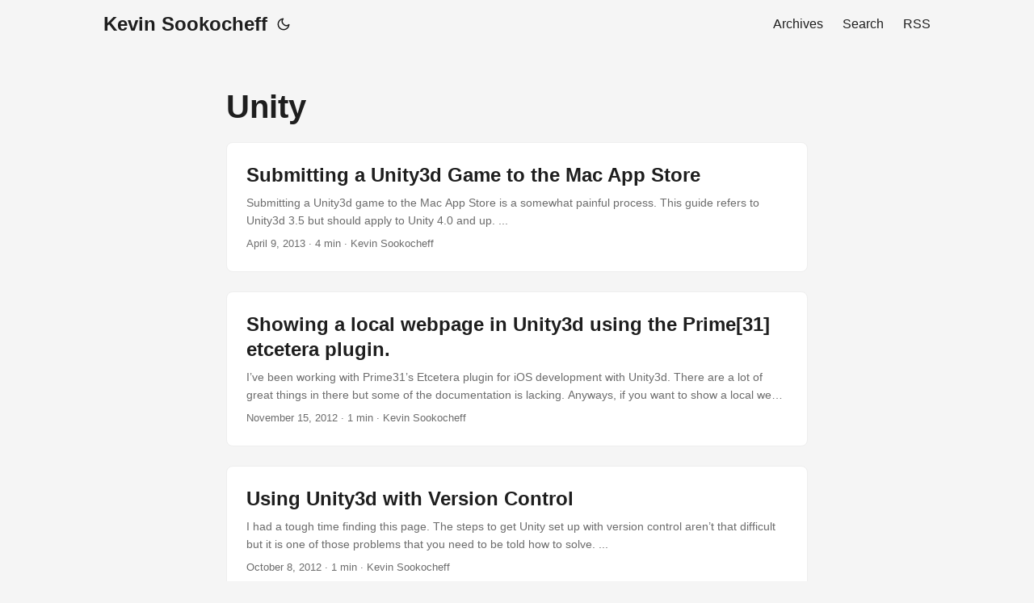

--- FILE ---
content_type: text/html
request_url: https://sookocheff.com/tags/unity/
body_size: 2994
content:
<!doctype html><html lang=en dir=auto><head><meta charset=utf-8><meta http-equiv=X-UA-Compatible content="IE=edge"><meta name=viewport content="width=device-width,initial-scale=1,shrink-to-fit=no"><meta name=robots content="index, follow"><title>Unity | Kevin Sookocheff</title><meta name=keywords content><meta name=description content="Kevin Sookocheff’s Personal Blog"><meta name=author content="Kevin Sookocheff"><link rel=canonical href=https://sookocheff.com/tags/unity/><link crossorigin=anonymous href=/assets/css/stylesheet.d225e62f09045a9a96ab0dff67224497bc74c5b213efa41f1208ac9b988e8fef.css integrity="sha256-0iXmLwkEWpqWqw3/ZyJEl7x0xbIT76QfEgism5iOj+8=" rel="preload stylesheet" as=style><link rel=icon href=https://sookocheff.com/favicon/favicon.ico><link rel=icon type=image/png sizes=16x16 href=https://sookocheff.com/favicon/favicon-16x16.png><link rel=icon type=image/png sizes=32x32 href=https://sookocheff.com/favicon/favicon-32x32.png><link rel=apple-touch-icon href=https://sookocheff.com/favicon/apple-touch.png><link rel=mask-icon href=https://sookocheff.com/favicon/favicon.ico><meta name=theme-color content="#2e2e33"><meta name=msapplication-TileColor content="#2e2e33"><link rel=alternate type=application/rss+xml href=https://sookocheff.com/tags/unity/index.xml><link rel=alternate hreflang=en href=https://sookocheff.com/tags/unity/><noscript><style>#theme-toggle,.top-link{display:none}</style><style>@media(prefers-color-scheme:dark){:root{--theme:rgb(29, 30, 32);--entry:rgb(46, 46, 51);--primary:rgb(218, 218, 219);--secondary:rgb(155, 156, 157);--tertiary:rgb(65, 66, 68);--content:rgb(196, 196, 197);--code-block-bg:rgb(46, 46, 51);--code-bg:rgb(55, 56, 62);--border:rgb(51, 51, 51)}.list{background:var(--theme)}.list:not(.dark)::-webkit-scrollbar-track{background:0 0}.list:not(.dark)::-webkit-scrollbar-thumb{border-color:var(--theme)}}</style></noscript><script async src="https://www.googletagmanager.com/gtag/js?id=G-KC9R5VS2K0"></script><script>var dnt,doNotTrack=!1;if(!1&&(dnt=navigator.doNotTrack||window.doNotTrack||navigator.msDoNotTrack,doNotTrack=dnt=="1"||dnt=="yes"),!doNotTrack){window.dataLayer=window.dataLayer||[];function gtag(){dataLayer.push(arguments)}gtag("js",new Date),gtag("config","G-KC9R5VS2K0")}</script><meta property="og:url" content="https://sookocheff.com/tags/unity/"><meta property="og:site_name" content="Kevin Sookocheff"><meta property="og:title" content="Unity"><meta property="og:description" content="Kevin Sookocheff’s Personal Blog"><meta property="og:locale" content="en-us"><meta property="og:type" content="website"><meta name=twitter:card content="summary"><meta name=twitter:title content="Unity"><meta name=twitter:description content="Kevin Sookocheff’s Personal Blog"></head><body class=list id=top><script>localStorage.getItem("pref-theme")==="dark"?document.body.classList.add("dark"):localStorage.getItem("pref-theme")==="light"?document.body.classList.remove("dark"):window.matchMedia("(prefers-color-scheme: dark)").matches&&document.body.classList.add("dark")</script><header class=header><nav class=nav><div class=logo><a href=https://sookocheff.com/ accesskey=h title="Kevin Sookocheff (Alt + H)">Kevin Sookocheff</a><div class=logo-switches><button id=theme-toggle accesskey=t title="(Alt + T)" aria-label="Toggle theme">
<svg id="moon" width="24" height="18" viewBox="0 0 24 24" fill="none" stroke="currentColor" stroke-width="2" stroke-linecap="round" stroke-linejoin="round"><path d="M21 12.79A9 9 0 1111.21 3 7 7 0 0021 12.79z"/></svg>
<svg id="sun" width="24" height="18" viewBox="0 0 24 24" fill="none" stroke="currentColor" stroke-width="2" stroke-linecap="round" stroke-linejoin="round"><circle cx="12" cy="12" r="5"/><line x1="12" y1="1" x2="12" y2="3"/><line x1="12" y1="21" x2="12" y2="23"/><line x1="4.22" y1="4.22" x2="5.64" y2="5.64"/><line x1="18.36" y1="18.36" x2="19.78" y2="19.78"/><line x1="1" y1="12" x2="3" y2="12"/><line x1="21" y1="12" x2="23" y2="12"/><line x1="4.22" y1="19.78" x2="5.64" y2="18.36"/><line x1="18.36" y1="5.64" x2="19.78" y2="4.22"/></svg></button></div></div><ul id=menu><li><a href=https://sookocheff.com/archives title=Archives><span>Archives</span></a></li><li><a href=https://sookocheff.com/search title="Search (Alt + /)" accesskey=/><span>Search</span></a></li><li><a href=https://sookocheff.com/index.xml title=RSS><span>RSS</span></a></li></ul></nav></header><main class=main><header class=page-header><h1>Unity</h1></header><article class="post-entry tag-entry"><header class=entry-header><h2 class=entry-hint-parent>Submitting a Unity3d Game to the Mac App Store</h2></header><div class=entry-content><p>Submitting a Unity3d game to the Mac App Store is a somewhat painful process. This guide refers to Unity3d 3.5 but should apply to Unity 4.0 and up.
...</p></div><footer class=entry-footer><span title='2013-04-09 14:43:12 +0000 UTC'>April 9, 2013</span>&nbsp;·&nbsp;4 min&nbsp;·&nbsp;Kevin Sookocheff</footer><a class=entry-link aria-label="post link to Submitting a Unity3d Game to the Mac App Store" href=https://sookocheff.com/post/unity/submitting-a-unity3d-game-to-the-mac-app-store/></a></article><article class="post-entry tag-entry"><header class=entry-header><h2 class=entry-hint-parent>Showing a local webpage in Unity3d using the Prime[31] etcetera plugin.</h2></header><div class=entry-content><p>I’ve been working with Prime31’s Etcetera plugin for iOS development with Unity3d. There are a lot of great things in there but some of the documentation is lacking. Anyways, if you want to show a local web page with the showWebPage command it is a two step process.
...</p></div><footer class=entry-footer><span title='2012-11-15 13:14:15 +0000 UTC'>November 15, 2012</span>&nbsp;·&nbsp;1 min&nbsp;·&nbsp;Kevin Sookocheff</footer><a class=entry-link aria-label="post link to Showing a local webpage in Unity3d using the Prime[31] etcetera plugin." href=https://sookocheff.com/post/unity/etcetera-plugin-live-alerts-prompts-loading-views-push-localization-and-more/></a></article><article class="post-entry tag-entry"><header class=entry-header><h2 class=entry-hint-parent>Using Unity3d with Version Control</h2></header><div class=entry-content><p>I had a tough time finding this page. The steps to get Unity set up with version control aren’t that difficult but it is one of those problems that you need to be told how to solve.
...</p></div><footer class=entry-footer><span title='2012-10-08 09:11:18 +0000 UTC'>October 8, 2012</span>&nbsp;·&nbsp;1 min&nbsp;·&nbsp;Kevin Sookocheff</footer><a class=entry-link aria-label="post link to Using Unity3d with Version Control" href=https://sookocheff.com/post/unity/using-unity3d-with-version-control/></a></article></main><footer class=footer><span>&copy; 2026 <a href=https://sookocheff.com/>Kevin Sookocheff</a></span> ·
<span>Powered by
<a href=https://gohugo.io/ rel="noopener noreferrer" target=_blank>Hugo</a> &
<a href=https://github.com/adityatelange/hugo-PaperMod/ rel=noopener target=_blank>PaperMod</a></span></footer><a href=#top aria-label="go to top" title="Go to Top (Alt + G)" class=top-link id=top-link accesskey=g><svg viewBox="0 0 12 6" fill="currentColor"><path d="M12 6H0l6-6z"/></svg>
</a><script>let menu=document.getElementById("menu");menu&&(menu.scrollLeft=localStorage.getItem("menu-scroll-position"),menu.onscroll=function(){localStorage.setItem("menu-scroll-position",menu.scrollLeft)}),document.querySelectorAll('a[href^="#"]').forEach(e=>{e.addEventListener("click",function(e){e.preventDefault();var t=this.getAttribute("href").substr(1);window.matchMedia("(prefers-reduced-motion: reduce)").matches?document.querySelector(`[id='${decodeURIComponent(t)}']`).scrollIntoView():document.querySelector(`[id='${decodeURIComponent(t)}']`).scrollIntoView({behavior:"smooth"}),t==="top"?history.replaceState(null,null," "):history.pushState(null,null,`#${t}`)})})</script><script>var mybutton=document.getElementById("top-link");window.onscroll=function(){document.body.scrollTop>800||document.documentElement.scrollTop>800?(mybutton.style.visibility="visible",mybutton.style.opacity="1"):(mybutton.style.visibility="hidden",mybutton.style.opacity="0")}</script><script>document.getElementById("theme-toggle").addEventListener("click",()=>{document.body.className.includes("dark")?(document.body.classList.remove("dark"),localStorage.setItem("pref-theme","light")):(document.body.classList.add("dark"),localStorage.setItem("pref-theme","dark"))})</script></body></html>